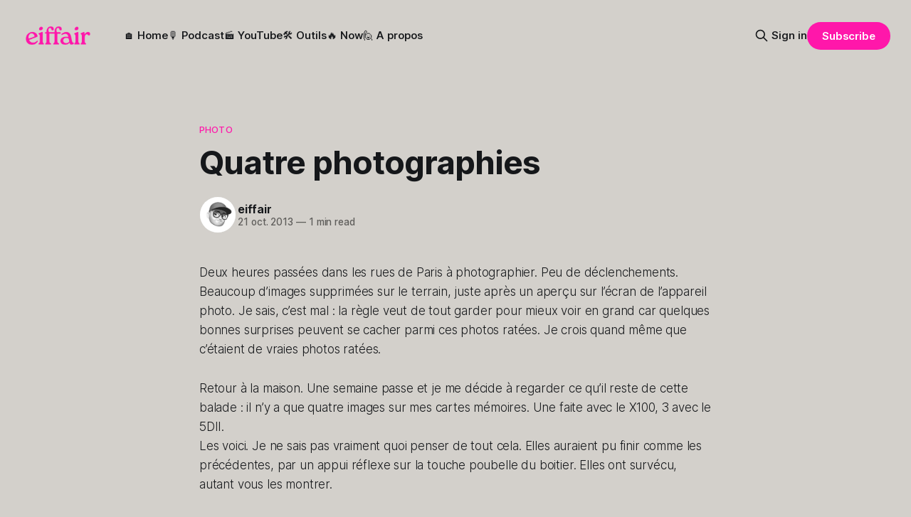

--- FILE ---
content_type: text/html; charset=utf-8
request_url: https://www.eiffair.fr/quatre-photographies/
body_size: 7083
content:
<!DOCTYPE html>
<html lang="fr">
<head>

    <title>Quatre photographies</title>
    <meta charset="utf-8">
    <meta name="viewport" content="width=device-width, initial-scale=1.0">
    
    <link rel="preload" as="style" href="https://www.eiffair.fr/assets/built/screen.css?v=ec343dfb57">
    <link rel="preload" as="script" href="https://www.eiffair.fr/assets/built/source.js?v=ec343dfb57">
    
    <link rel="preload" as="font" type="font/woff2" href="https://www.eiffair.fr/assets/fonts/inter-roman.woff2?v=ec343dfb57" crossorigin="anonymous">
<style>
    @font-face {
        font-family: "Inter";
        font-style: normal;
        font-weight: 100 900;
        font-display: optional;
        src: url(https://www.eiffair.fr/assets/fonts/inter-roman.woff2?v=ec343dfb57) format("woff2");
        unicode-range: U+0000-00FF, U+0131, U+0152-0153, U+02BB-02BC, U+02C6, U+02DA, U+02DC, U+0304, U+0308, U+0329, U+2000-206F, U+2074, U+20AC, U+2122, U+2191, U+2193, U+2212, U+2215, U+FEFF, U+FFFD;
    }
</style>

    <link rel="stylesheet" type="text/css" href="https://www.eiffair.fr/assets/built/screen.css?v=ec343dfb57">

    <style>
        :root {
            --background-color: #d3d0cb
        }
    </style>

    <script>
        /* The script for calculating the color contrast has been taken from
        https://gomakethings.com/dynamically-changing-the-text-color-based-on-background-color-contrast-with-vanilla-js/ */
        var accentColor = getComputedStyle(document.documentElement).getPropertyValue('--background-color');
        accentColor = accentColor.trim().slice(1);

        if (accentColor.length === 3) {
            accentColor = accentColor[0] + accentColor[0] + accentColor[1] + accentColor[1] + accentColor[2] + accentColor[2];
        }

        var r = parseInt(accentColor.substr(0, 2), 16);
        var g = parseInt(accentColor.substr(2, 2), 16);
        var b = parseInt(accentColor.substr(4, 2), 16);
        var yiq = ((r * 299) + (g * 587) + (b * 114)) / 1000;
        var textColor = (yiq >= 128) ? 'dark' : 'light';

        document.documentElement.className = `has-${textColor}-text`;
    </script>

    <link rel="icon" href="https://www.eiffair.fr/content/images/size/w256h256/2024/01/eiffair-favicon-2024-new.png" type="image/png">
    <link rel="canonical" href="https://www.eiffair.fr/quatre-photographies/">
    <meta name="referrer" content="no-referrer-when-downgrade">
    
    <meta property="og:site_name" content="Le blog d&#x27;eiffair">
    <meta property="og:type" content="article">
    <meta property="og:title" content="Quatre photographies">
    <meta property="og:description" content="Deux heures passées dans les rues de Paris à photographier. Peu de déclenchements. Beaucoup d’images supprimées sur le terrain, juste après un aperçu sur l’écran de l’appareil photo. Je sais, c’est mal : la règle veut de tout garder pour mieux voir en grand car quelques bonnes">
    <meta property="og:url" content="https://www.eiffair.fr/quatre-photographies/">
    <meta property="og:image" content="https://www.eiffair.fr/content/images/size/w1200/2025/01/eiffair-2024-banner.png">
    <meta property="article:published_time" content="2013-10-21T10:19:28.000Z">
    <meta property="article:modified_time" content="2023-12-30T19:05:57.000Z">
    <meta property="article:tag" content="Photo">
    
    <meta name="twitter:card" content="summary_large_image">
    <meta name="twitter:title" content="Quatre photographies">
    <meta name="twitter:description" content="Deux heures passées dans les rues de Paris à photographier. Peu de déclenchements. Beaucoup d’images supprimées sur le terrain, juste après un aperçu sur l’écran de l’appareil photo. Je sais, c’est mal : la règle veut de tout garder pour mieux voir en grand car quelques bonnes">
    <meta name="twitter:url" content="https://www.eiffair.fr/quatre-photographies/">
    <meta name="twitter:image" content="https://www.eiffair.fr/content/images/size/w1200/2025/01/eiffair-2024-banner.png">
    <meta name="twitter:label1" content="Written by">
    <meta name="twitter:data1" content="eiffair">
    <meta name="twitter:label2" content="Filed under">
    <meta name="twitter:data2" content="Photo">
    <meta property="og:image:width" content="1200">
    <meta property="og:image:height" content="675">
    
    <script type="application/ld+json">
{
    "@context": "https://schema.org",
    "@type": "Article",
    "publisher": {
        "@type": "Organization",
        "name": "Le blog d&#x27;eiffair",
        "url": "https://www.eiffair.fr/",
        "logo": {
            "@type": "ImageObject",
            "url": "https://www.eiffair.fr/content/images/2024/01/eiffair-2024-new.png"
        }
    },
    "author": {
        "@type": "Person",
        "name": "eiffair",
        "image": {
            "@type": "ImageObject",
            "url": "https://www.gravatar.com/avatar/7d909bec28e40b5b5358dd20f5e406d8?s=250&r=x&d=mp",
            "width": 250,
            "height": 250
        },
        "url": "https://www.eiffair.fr/author/frederic/",
        "sameAs": []
    },
    "headline": "Quatre photographies",
    "url": "https://www.eiffair.fr/quatre-photographies/",
    "datePublished": "2013-10-21T10:19:28.000Z",
    "dateModified": "2023-12-30T19:05:57.000Z",
    "keywords": "Photo",
    "description": "Deux heures passées dans les rues de Paris à photographier. Peu de déclenchements. Beaucoup d’images supprimées sur le terrain, juste après un aperçu sur l’écran de l’appareil photo. Je sais, c’est mal : la règle veut de tout garder pour mieux voir en grand car quelques bonnes surprises peuvent se cacher parmi ces photos ratées. Je crois quand même que c’étaient de vraies photos ratées.\n\nRetour à la maison. Une semaine passe et je me décide à regarder ce qu’il reste de cette balade : il n’y a qu",
    "mainEntityOfPage": "https://www.eiffair.fr/quatre-photographies/"
}
    </script>

    <meta name="generator" content="Ghost 6.12">
    <link rel="alternate" type="application/rss+xml" title="Le blog d&#x27;eiffair" href="https://www.eiffair.fr/rss/">
    <script defer src="https://cdn.jsdelivr.net/ghost/portal@~2.56/umd/portal.min.js" data-i18n="true" data-ghost="https://www.eiffair.fr/" data-key="d7b60d35dd76b4824936c48e1f" data-api="https://eiffair.ghost.io/ghost/api/content/" data-locale="fr" crossorigin="anonymous"></script><style id="gh-members-styles">.gh-post-upgrade-cta-content,
.gh-post-upgrade-cta {
    display: flex;
    flex-direction: column;
    align-items: center;
    font-family: -apple-system, BlinkMacSystemFont, 'Segoe UI', Roboto, Oxygen, Ubuntu, Cantarell, 'Open Sans', 'Helvetica Neue', sans-serif;
    text-align: center;
    width: 100%;
    color: #ffffff;
    font-size: 16px;
}

.gh-post-upgrade-cta-content {
    border-radius: 8px;
    padding: 40px 4vw;
}

.gh-post-upgrade-cta h2 {
    color: #ffffff;
    font-size: 28px;
    letter-spacing: -0.2px;
    margin: 0;
    padding: 0;
}

.gh-post-upgrade-cta p {
    margin: 20px 0 0;
    padding: 0;
}

.gh-post-upgrade-cta small {
    font-size: 16px;
    letter-spacing: -0.2px;
}

.gh-post-upgrade-cta a {
    color: #ffffff;
    cursor: pointer;
    font-weight: 500;
    box-shadow: none;
    text-decoration: underline;
}

.gh-post-upgrade-cta a:hover {
    color: #ffffff;
    opacity: 0.8;
    box-shadow: none;
    text-decoration: underline;
}

.gh-post-upgrade-cta a.gh-btn {
    display: block;
    background: #ffffff;
    text-decoration: none;
    margin: 28px 0 0;
    padding: 8px 18px;
    border-radius: 4px;
    font-size: 16px;
    font-weight: 600;
}

.gh-post-upgrade-cta a.gh-btn:hover {
    opacity: 0.92;
}</style>
    <script defer src="https://cdn.jsdelivr.net/ghost/sodo-search@~1.8/umd/sodo-search.min.js" data-key="d7b60d35dd76b4824936c48e1f" data-styles="https://cdn.jsdelivr.net/ghost/sodo-search@~1.8/umd/main.css" data-sodo-search="https://eiffair.ghost.io/" data-locale="fr" crossorigin="anonymous"></script>
    
    <link href="https://www.eiffair.fr/webmentions/receive/" rel="webmention">
    <script defer src="/public/cards.min.js?v=ec343dfb57"></script>
    <link rel="stylesheet" type="text/css" href="/public/cards.min.css?v=ec343dfb57">
    <script defer src="/public/comment-counts.min.js?v=ec343dfb57" data-ghost-comments-counts-api="https://www.eiffair.fr/members/api/comments/counts/"></script>
    <script defer src="/public/member-attribution.min.js?v=ec343dfb57"></script><style>:root {--ghost-accent-color: #FF17AA;}</style>
    <!-- Google tag (gtag.js) -->
<script async src="https://www.googletagmanager.com/gtag/js?id=G-2SR4KDTB7H"></script>
<script>
  window.dataLayer = window.dataLayer || [];
  function gtag(){dataLayer.push(arguments);}
  gtag('js', new Date());

  gtag('config', 'G-2SR4KDTB7H');
</script>

<style>

  .has-sans-body .is-body {
    font-weight: 300;
}
  body {
    font-weight: 300;
  }

</style>

<!--
<link href="https://use.typekit.net/qsg4ovt.css"rel="stylesheet" >

<style>

  .has-sans-body .is-body {
    font-family: "Sofia Pro", sans-serif !important;
    font-weight: 300;
    font-style: normal;
}
  body {
    font-family: "Sofia Pro", sans-serif !important;
    font-weight: 300;
    font-style: normal;
  }

</style>

-->

</head>
<body class="post-template tag-photo has-sans-title has-sans-body">

<div class="gh-viewport">
    
    <header id="gh-navigation" class="gh-navigation is-left-logo gh-outer">
    <div class="gh-navigation-inner gh-inner">

        <div class="gh-navigation-brand">
            <a class="gh-navigation-logo is-title" href="https://www.eiffair.fr">
                    <img src="https://www.eiffair.fr/content/images/2024/01/eiffair-2024-new.png" alt="Le blog d&#x27;eiffair">
            </a>
            <button class="gh-search gh-icon-button" aria-label="Search this site" data-ghost-search>
    <svg xmlns="http://www.w3.org/2000/svg" fill="none" viewBox="0 0 24 24" stroke="currentColor" stroke-width="2" width="20" height="20"><path stroke-linecap="round" stroke-linejoin="round" d="M21 21l-6-6m2-5a7 7 0 11-14 0 7 7 0 0114 0z"></path></svg></button>            <button class="gh-burger gh-icon-button" aria-label="Menu">
                <svg xmlns="http://www.w3.org/2000/svg" width="24" height="24" fill="currentColor" viewBox="0 0 256 256"><path d="M224,128a8,8,0,0,1-8,8H40a8,8,0,0,1,0-16H216A8,8,0,0,1,224,128ZM40,72H216a8,8,0,0,0,0-16H40a8,8,0,0,0,0,16ZM216,184H40a8,8,0,0,0,0,16H216a8,8,0,0,0,0-16Z"></path></svg>                <svg xmlns="http://www.w3.org/2000/svg" width="24" height="24" fill="currentColor" viewBox="0 0 256 256"><path d="M205.66,194.34a8,8,0,0,1-11.32,11.32L128,139.31,61.66,205.66a8,8,0,0,1-11.32-11.32L116.69,128,50.34,61.66A8,8,0,0,1,61.66,50.34L128,116.69l66.34-66.35a8,8,0,0,1,11.32,11.32L139.31,128Z"></path></svg>            </button>
        </div>

        <nav class="gh-navigation-menu">
            <ul class="nav">
    <li class="nav-home"><a href="https://www.eiffair.fr/">🏠 Home</a></li>
    <li class="nav-podcast"><a href="https://www.eiffair.fr/tag/podcast/">🎙️ Podcast</a></li>
    <li class="nav-youtube"><a href="https://www.youtube.com/@eiffairstudio">🎬 YouTube</a></li>
    <li class="nav-outils"><a href="https://www.eiffair.fr/outils/">🛠️ Outils</a></li>
    <li class="nav-now"><a href="https://www.eiffair.fr/now/">🔥 Now</a></li>
    <li class="nav-a-propos"><a href="https://www.eiffair.fr/a-propos/">🙋 A propos</a></li>
</ul>

        </nav>

        <div class="gh-navigation-actions">
                <button class="gh-search gh-icon-button" aria-label="Search this site" data-ghost-search>
    <svg xmlns="http://www.w3.org/2000/svg" fill="none" viewBox="0 0 24 24" stroke="currentColor" stroke-width="2" width="20" height="20"><path stroke-linecap="round" stroke-linejoin="round" d="M21 21l-6-6m2-5a7 7 0 11-14 0 7 7 0 0114 0z"></path></svg></button>                <div class="gh-navigation-members">
                            <a href="#/portal/signin" data-portal="signin">Sign in</a>
                                <a class="gh-button" href="#/portal/signup" data-portal="signup">Subscribe</a>
                </div>
        </div>

    </div>
</header>

    

<main class="gh-main">

    <article class="gh-article post tag-photo no-image">

        <header class="gh-article-header gh-canvas">

                <a class="gh-article-tag" href="https://www.eiffair.fr/tag/photo/">Photo</a>
            <h1 class="gh-article-title is-title">Quatre photographies</h1>

            <div class="gh-article-meta">
                <div class="gh-article-author-image instapaper_ignore">
                            <a href="/author/frederic/">
                                <img class="author-profile-image" src="https://www.gravatar.com/avatar/7d909bec28e40b5b5358dd20f5e406d8?s&#x3D;250&amp;r&#x3D;x&amp;d&#x3D;mp" alt="eiffair">
                            </a>
                </div>
                <div class="gh-article-meta-wrapper">
                    <h4 class="gh-article-author-name"><a href="/author/frederic/">eiffair</a></h4>
                    <div class="gh-article-meta-content">
                        <time class="gh-article-meta-date" datetime="2013-10-21">21 oct. 2013</time>
                            <span class="gh-article-meta-length"><span class="bull">—</span> 1 min read</span>
                    </div>
                </div>
            </div>

            
        </header>

        <section class="gh-content gh-canvas is-body">
            <p>Deux heures passées dans les rues de Paris à photographier. Peu de déclenchements. Beaucoup d’images supprimées sur le terrain, juste après un aperçu sur l’écran de l’appareil photo. Je sais, c’est mal : la règle veut de tout garder pour mieux voir en grand car&nbsp;quelques bonnes surprises peuvent se cacher parmi ces photos ratées. Je crois quand même que c’étaient de vraies photos ratées.</p><p>Retour à la maison. Une semaine passe et je me décide à regarder ce qu’il reste de cette balade : il n’y a que quatre images sur mes cartes mémoires. Une faite avec le X100, 3 avec le 5DII.<br>Les voici. Je ne sais pas vraiment quoi penser de tout cela. Elles auraient pu finir comme les précédentes, par un appui réflexe sur la touche poubelle du boitier. Elles ont survécu, autant vous les montrer.</p><figure class="kg-card kg-image-card kg-card-hascaption"><a href="https://www.eiffair.fr/content/images/2013/10/Parisan-way.jpg"><img src="https://www.eiffair.fr/content/images/2013/10/Parisan-way.jpg?resize=580%2C580" class="kg-image" alt="The parisian way" loading="lazy"></a><figcaption><span style="white-space: pre-wrap;">The parisian way (5DMkII – 24-70 f/2.8II)</span></figcaption></figure><figure class="kg-card kg-image-card kg-card-hascaption"><a href="https://www.eiffair.fr/content/images/2013/10/Metro-beat.jpg"><img src="https://www.eiffair.fr/content/images/2013/10/Metro-beat.jpg?resize=580%2C580" class="kg-image" alt="Métro-Beat (Fuji X100)" loading="lazy"></a><figcaption><span style="white-space: pre-wrap;">Métro-Beat (Fuji X100)</span></figcaption></figure><figure class="kg-card kg-image-card kg-card-hascaption"><a href="https://www.eiffair.fr/content/images/2013/10/Get-Loud.jpg"><img src="https://www.eiffair.fr/content/images/2013/10/Get-Loud.jpg?resize=580%2C580" class="kg-image" alt="Get loud" loading="lazy"></a><figcaption><span style="white-space: pre-wrap;">Get loud (5DMkII – 24-70 f/2.8II)</span></figcaption></figure><figure class="kg-card kg-image-card kg-card-hascaption"><a href="https://www.eiffair.fr/content/images/2013/10/Zar.jpg"><img src="https://www.eiffair.fr/content/images/2013/10/Zar.jpg?resize=580%2C871" class="kg-image" alt="Zar" loading="lazy"></a><figcaption><span style="white-space: pre-wrap;">Zar (5DMkII – 24-70 f/2.8II)</span></figcaption></figure>
        </section>

    </article>

        <div class="gh-comments gh-canvas">
            
        <script defer src="https://cdn.jsdelivr.net/ghost/comments-ui@~1.3/umd/comments-ui.min.js" data-locale="fr" data-ghost-comments="https://www.eiffair.fr/" data-api="https://eiffair.ghost.io/ghost/api/content/" data-admin="https://eiffair.ghost.io/ghost/" data-key="d7b60d35dd76b4824936c48e1f" data-title="null" data-count="true" data-post-id="658d903d4c326f0001632685" data-color-scheme="auto" data-avatar-saturation="60" data-accent-color="#FF17AA" data-comments-enabled="all" data-publication="Le blog d'eiffair" crossorigin="anonymous"></script>
    
        </div>

</main>


            <section class="gh-container is-grid gh-outer">
                <div class="gh-container-inner gh-inner">
                    <h2 class="gh-container-title">Read more</h2>
                    <div class="gh-feed">
                            <article class="gh-card post">
    <a class="gh-card-link" href="/2025-en-50-lignes/">
            <figure class="gh-card-image">
                <img
                    srcset="/content/images/size/w160/format/webp/2026/01/Montmartre.jpg 160w,
                            /content/images/size/w320/format/webp/2026/01/Montmartre.jpg 320w,
                            /content/images/size/w600/format/webp/2026/01/Montmartre.jpg 600w,
                            /content/images/size/w960/format/webp/2026/01/Montmartre.jpg 960w,
                            /content/images/size/w1200/format/webp/2026/01/Montmartre.jpg 1200w,
                            /content/images/size/w2000/format/webp/2026/01/Montmartre.jpg 2000w"
                    sizes="320px"
                    src="/content/images/size/w600/2026/01/Montmartre.jpg"
                    alt="2025 en 50 lignes"
                    loading="lazy"
                >
            </figure>
        <div class="gh-card-wrapper">
            <h3 class="gh-card-title is-title">2025 en 50 lignes</h3>
                    <p class="gh-card-excerpt is-body">Pour la cinquième année consécutive (2021, 2022, 2023, 2024), je vous partage quelques petites choses de mon quotidien. Rien de plus.

 1.  J&#39;ai repris en main la création de contenus pour le blog et le podcast.
 2.  J&#39;avais prévu 2500km à vélo cette année, je n&</p>
            <footer class="gh-card-meta">
<!--
             -->                    <time class="gh-card-date" datetime="2026-01-02">02 janv. 2026</time>
                <!--
         --></footer>
        </div>
    </a>
</article>
                            <article class="gh-card post">
    <a class="gh-card-link" href="/bevel-lapplication-sante-ultime/">
            <figure class="gh-card-image">
                <img
                    srcset="/content/images/size/w160/format/webp/2025/12/Bevel-Home.jpg 160w,
                            /content/images/size/w320/format/webp/2025/12/Bevel-Home.jpg 320w,
                            /content/images/size/w600/format/webp/2025/12/Bevel-Home.jpg 600w,
                            /content/images/size/w960/format/webp/2025/12/Bevel-Home.jpg 960w,
                            /content/images/size/w1200/format/webp/2025/12/Bevel-Home.jpg 1200w,
                            /content/images/size/w2000/format/webp/2025/12/Bevel-Home.jpg 2000w"
                    sizes="320px"
                    src="/content/images/size/w600/2025/12/Bevel-Home.jpg"
                    alt="Bevel, l’application santé ultime"
                    loading="lazy"
                >
            </figure>
        <div class="gh-card-wrapper">
            <h3 class="gh-card-title is-title">Bevel, l’application santé ultime</h3>
                    <p class="gh-card-excerpt is-body">Je découvre cette semaine, grâce à cette vidéo de LoKan Sardari, Bevel, l&#39;application qui donne à Apple Santé une dimension que je ne soupçonnais pas. Comme vous l’avez compris, exclusivement dédiée au monde Apple, elle utilise les données collectées par Apple Santé pour les présenter et les</p>
            <footer class="gh-card-meta">
<!--
             -->                    <time class="gh-card-date" datetime="2025-12-30">30 déc. 2025</time>
                <!--
         --></footer>
        </div>
    </a>
</article>
                            <article class="gh-card post no-image">
    <a class="gh-card-link" href="/017-petites-experimentations/">
        <div class="gh-card-wrapper">
            <h3 class="gh-card-title is-title">017 - Petites expérimentations</h3>
                    <p class="gh-card-excerpt is-body">Aujourd’hui on parle de mes petites expérimentations pour créer du contenu. Une expérimentation qui est l&#39;application du livre d&#39;Anne-Laure Le Cunff, Tiny Experiments.


Notes et liens


Notes et liens

 * Nesslabs le site d’Anne-Laure Le Cunff
 * Le livre en anglais : Tiny Experiments
 * Le livre en</p>
            <footer class="gh-card-meta">
<!--
             -->                    <time class="gh-card-date" datetime="2025-12-13">13 déc. 2025</time>
                <!--
         --></footer>
        </div>
    </a>
</article>
                            <article class="gh-card post">
    <a class="gh-card-link" href="/pourquoi-est-on-si-fatigues/">
            <figure class="gh-card-image">
                <img
                    srcset="/content/images/size/w160/format/webp/2025/12/Emotions-Podcast.png 160w,
                            /content/images/size/w320/format/webp/2025/12/Emotions-Podcast.png 320w,
                            /content/images/size/w600/format/webp/2025/12/Emotions-Podcast.png 600w,
                            /content/images/size/w960/format/webp/2025/12/Emotions-Podcast.png 960w,
                            /content/images/size/w1200/format/webp/2025/12/Emotions-Podcast.png 1200w,
                            /content/images/size/w2000/format/webp/2025/12/Emotions-Podcast.png 2000w"
                    sizes="320px"
                    src="/content/images/size/w600/2025/12/Emotions-Podcast.png"
                    alt="Pourquoi est-on si fatigués ?"
                    loading="lazy"
                >
            </figure>
        <div class="gh-card-wrapper">
            <h3 class="gh-card-title is-title">Pourquoi est-on si fatigués ?</h3>
                    <p class="gh-card-excerpt is-body">J&#39;ai découvert le podcast Emotions grâce au classement Apple de 2025 des podcasts les plus écoutés en France. Ce podcast est animé par Marie Misset, avec un nouvel épisode toutes les deux semaines. Comme son nom l&#39;indique, il traite de nos émotions au travers d&#39;</p>
            <footer class="gh-card-meta">
<!--
             -->                    <time class="gh-card-date" datetime="2025-12-05">05 déc. 2025</time>
                <!--
         --></footer>
        </div>
    </a>
</article>
                    </div>
                </div>
            </section>

    
    <footer class="gh-footer gh-outer">
    <div class="gh-footer-inner gh-inner">

        <div class="gh-footer-bar">
            <span class="gh-footer-logo is-title">
                    <img src="https://www.eiffair.fr/content/images/2024/01/eiffair-2024-new.png" alt="Le blog d&#x27;eiffair">
            </span>
            <nav class="gh-footer-menu">
                <ul class="nav">
    <li class="nav-mastodon"><a href="https://piaille.fr/@eiffair">Mastodon</a></li>
    <li class="nav-instagram"><a href="https://www.instagram.com/eiffair">Instagram</a></li>
    <li class="nav-threads"><a href="https://www.threads.net/@eiffair">Threads</a></li>
</ul>

            </nav>
            <div class="gh-footer-copyright">
                Powered by <a href="https://ghost.org/" target="_blank" rel="noopener">Ghost</a>
            </div>
        </div>

                <section class="gh-footer-signup">
                    <h2 class="gh-footer-signup-header is-title">
                        Le blog d&#x27;eiffair
                    </h2>
                    <p class="gh-footer-signup-subhead is-body">
                        Pour avoir accès à des articles supplémentaires et à la newsletter.
                    </p>
                    <form class="gh-form" data-members-form>
    <input class="gh-form-input" id="footer-email" name="email" type="email" placeholder="jamie@example.com" required data-members-email>
    <button class="gh-button" type="submit" aria-label="Subscribe">
        <span><span>Subscribe</span> <svg xmlns="http://www.w3.org/2000/svg" width="32" height="32" fill="currentColor" viewBox="0 0 256 256"><path d="M224.49,136.49l-72,72a12,12,0,0,1-17-17L187,140H40a12,12,0,0,1,0-24H187L135.51,64.48a12,12,0,0,1,17-17l72,72A12,12,0,0,1,224.49,136.49Z"></path></svg></span>
        <svg xmlns="http://www.w3.org/2000/svg" height="24" width="24" viewBox="0 0 24 24">
    <g stroke-linecap="round" stroke-width="2" fill="currentColor" stroke="none" stroke-linejoin="round" class="nc-icon-wrapper">
        <g class="nc-loop-dots-4-24-icon-o">
            <circle cx="4" cy="12" r="3"></circle>
            <circle cx="12" cy="12" r="3"></circle>
            <circle cx="20" cy="12" r="3"></circle>
        </g>
        <style data-cap="butt">
            .nc-loop-dots-4-24-icon-o{--animation-duration:0.8s}
            .nc-loop-dots-4-24-icon-o *{opacity:.4;transform:scale(.75);animation:nc-loop-dots-4-anim var(--animation-duration) infinite}
            .nc-loop-dots-4-24-icon-o :nth-child(1){transform-origin:4px 12px;animation-delay:-.3s;animation-delay:calc(var(--animation-duration)/-2.666)}
            .nc-loop-dots-4-24-icon-o :nth-child(2){transform-origin:12px 12px;animation-delay:-.15s;animation-delay:calc(var(--animation-duration)/-5.333)}
            .nc-loop-dots-4-24-icon-o :nth-child(3){transform-origin:20px 12px}
            @keyframes nc-loop-dots-4-anim{0%,100%{opacity:.4;transform:scale(.75)}50%{opacity:1;transform:scale(1)}}
        </style>
    </g>
</svg>        <svg class="checkmark" xmlns="http://www.w3.org/2000/svg" viewBox="0 0 52 52">
    <path class="checkmark__check" fill="none" d="M14.1 27.2l7.1 7.2 16.7-16.8"/>
    <style>
        .checkmark {
            width: 40px;
            height: 40px;
            display: block;
            stroke-width: 2.5;
            stroke: currentColor;
            stroke-miterlimit: 10;
        }

        .checkmark__check {
            transform-origin: 50% 50%;
            stroke-dasharray: 48;
            stroke-dashoffset: 48;
            animation: stroke .3s cubic-bezier(0.650, 0.000, 0.450, 1.000) forwards;
        }

        @keyframes stroke {
            100% { stroke-dashoffset: 0; }
        }
    </style>
</svg>    </button>
    <p data-members-error></p>
</form>                </section>

    </div>
</footer>    
</div>

    <div class="pswp" tabindex="-1" role="dialog" aria-hidden="true">
    <div class="pswp__bg"></div>

    <div class="pswp__scroll-wrap">
        <div class="pswp__container">
            <div class="pswp__item"></div>
            <div class="pswp__item"></div>
            <div class="pswp__item"></div>
        </div>

        <div class="pswp__ui pswp__ui--hidden">
            <div class="pswp__top-bar">
                <div class="pswp__counter"></div>

                <button class="pswp__button pswp__button--close" title="Close (Esc)"></button>
                <button class="pswp__button pswp__button--share" title="Share"></button>
                <button class="pswp__button pswp__button--fs" title="Toggle fullscreen"></button>
                <button class="pswp__button pswp__button--zoom" title="Zoom in/out"></button>

                <div class="pswp__preloader">
                    <div class="pswp__preloader__icn">
                        <div class="pswp__preloader__cut">
                            <div class="pswp__preloader__donut"></div>
                        </div>
                    </div>
                </div>
            </div>

            <div class="pswp__share-modal pswp__share-modal--hidden pswp__single-tap">
                <div class="pswp__share-tooltip"></div>
            </div>

            <button class="pswp__button pswp__button--arrow--left" title="Previous (arrow left)"></button>
            <button class="pswp__button pswp__button--arrow--right" title="Next (arrow right)"></button>

            <div class="pswp__caption">
                <div class="pswp__caption__center"></div>
            </div>
        </div>
    </div>
</div>
<script src="https://www.eiffair.fr/assets/built/source.js?v=ec343dfb57"></script>



</body>
</html>
